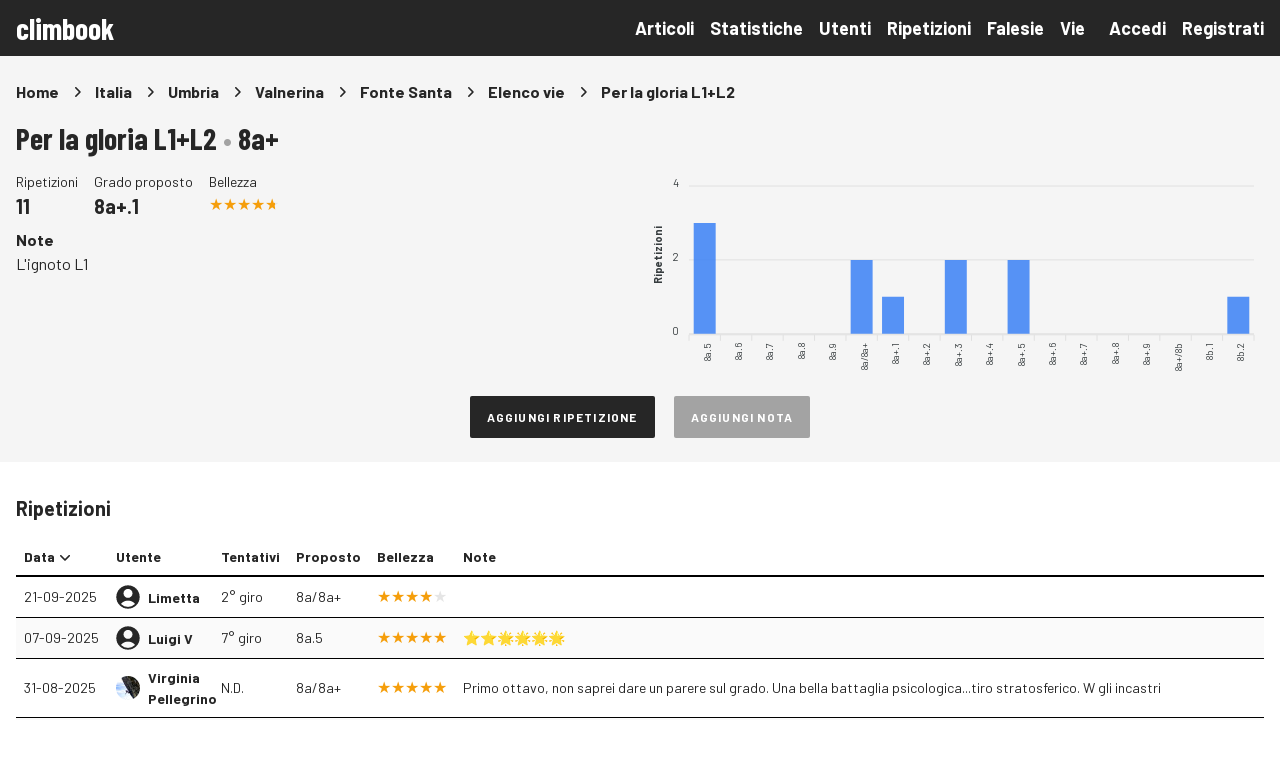

--- FILE ---
content_type: text/html; charset=utf-8
request_url: https://climbook.com/vie/717542/per-la-gloria-l1l2
body_size: 7329
content:
<!doctype html>
<html lang="it">
<head>
  <title>Via Per la gloria L1+L2 8a+, falesia di Fonte Santa (Valnerina) - Climbook</title>
<meta name="description" content="Informazioni, ripetizioni, statistiche e commenti della via Per la gloria L1+L2 8a+, falesia di Fonte Santa (Valnerina)">
<link rel="canonical" href="https://climbook.com/vie/717542/per-la-gloria-l1l2">
  <meta charset="utf-8">
  <meta name="viewport" content="width=device-width, initial-scale=1">
  <meta name="csrf-token" content="o1xcd1oh12GfccuIIdpN6SCrixaJacluJKs4szbk">
  <!-- Fonts -->
  <link rel="preconnect" href="https://fonts.gstatic.com">
  <link rel="preload" as="style" href="https://fonts.googleapis.com/css2?family=Barlow+Condensed:wght@700&family=Barlow:wght@400;700&display=swap" />
  <link rel="stylesheet" href="https://fonts.googleapis.com/css2?family=Barlow+Condensed:wght@700&family=Barlow:wght@400;700&display=swap" media="print" onload="this.media='all'" />
  <!-- Vite -->
  <link rel="preload" as="style" href="https://climbook.com/build/assets/app-f8a4b724.css" /><link rel="modulepreload" as="script" href="https://climbook.com/build/assets/app-b8b90c81.js" /><link rel="stylesheet" href="https://climbook.com/build/assets/app-f8a4b724.css" data-navigate-track="reload" /><script type="module" src="https://climbook.com/build/assets/app-b8b90c81.js" data-navigate-track="reload"></script>  <!-- Livewire Styles --><style >[wire\:loading][wire\:loading], [wire\:loading\.delay][wire\:loading\.delay], [wire\:loading\.inline-block][wire\:loading\.inline-block], [wire\:loading\.inline][wire\:loading\.inline], [wire\:loading\.block][wire\:loading\.block], [wire\:loading\.flex][wire\:loading\.flex], [wire\:loading\.table][wire\:loading\.table], [wire\:loading\.grid][wire\:loading\.grid], [wire\:loading\.inline-flex][wire\:loading\.inline-flex] {display: none;}[wire\:loading\.delay\.none][wire\:loading\.delay\.none], [wire\:loading\.delay\.shortest][wire\:loading\.delay\.shortest], [wire\:loading\.delay\.shorter][wire\:loading\.delay\.shorter], [wire\:loading\.delay\.short][wire\:loading\.delay\.short], [wire\:loading\.delay\.default][wire\:loading\.delay\.default], [wire\:loading\.delay\.long][wire\:loading\.delay\.long], [wire\:loading\.delay\.longer][wire\:loading\.delay\.longer], [wire\:loading\.delay\.longest][wire\:loading\.delay\.longest] {display: none;}[wire\:offline][wire\:offline] {display: none;}[wire\:dirty]:not(textarea):not(input):not(select) {display: none;}:root {--livewire-progress-bar-color: #2299dd;}[x-cloak] {display: none !important;}[wire\:cloak] {display: none !important;}dialog#livewire-error::backdrop {background-color: rgba(0, 0, 0, .6);}</style>
  <!-- Favicon -->
  <link rel="apple-touch-icon" sizes="180x180" href="/apple-touch-icon.png?v=1">
  <link rel="icon" type="image/png" sizes="32x32" href="/favicon-32x32.png?v=1">
  <link rel="icon" type="image/png" sizes="16x16" href="/favicon-16x16.png?v=1">
  <link rel="manifest" href="/site.webmanifest?v=1">
  <link rel="shortcut icon" href="/favicon.ico?v=1">
  <meta name="apple-mobile-web-app-title" content="Climbook">
  <meta name="application-name" content="Climbook">
  <meta name="msapplication-TileColor" content="#2d89ef">
  <meta name="theme-color" content="#ffffff">
  <script src="https://www.google.com/recaptcha/api.js?hl=&render="></script>
</head>
<body class="flex flex-col min-h-screen antialiased text-gray-800">
  <header
  class="absolute w-full z-10 bg-gray-800"
    x-data="{ open: false }">
  <div class="w-full max-w-screen-xl px-2 mx-auto md:px-4">
  <div class="flex flex-wrap items-center justify-between py-2 md:space-x-8">
      <a href="https://climbook.com" class="flex items-center h-10">
        <h1 class="text-3xl font-semibold leading-none text-white font-display">climbook</h1>
      </a>
      <div class="flex md:hidden">
        <button class="inline-flex items-center justify-center p-2 text-white rounded-md hover:bg-gray-700 focus:outline-none focus:ring-2 focus:ring-offset-2 focus:ring-offset-gray-800 focus:ring-white" x-cloak :aria-label="open ? 'Close main menu' : 'Main menu'" :aria-expanded="open" aria-label="Main menu" @click="open = !open">
          <svg :class="{ 'hidden': open, 'block': !open }" class="w-6 h-6" stroke="currentColor" fill="none" viewBox="0 0 24 24">
            <path stroke-linecap="round" stroke-linejoin="round" stroke-width="2" d="M4 6h16M4 12h16M4 18h16" />
          </svg>
          <svg :class="{ 'hidden': !open, 'block': open }" class="w-6 h-6" stroke="currentColor" fill="none" viewBox="0 0 24 24">
            <path stroke-linecap="round" stroke-linejoin="round" stroke-width="2" d="M6 18L18 6M6 6l12 12" />
          </svg>
        </button>
      </div>
      <nav class="flex flex-col space-y-4 md:flex-row md:flex md:items-center md:space-y-0 md:space-x-6 w-full my-4 md:w-auto md:my-0" :class="{ 'hidden': !open, 'flex': open }" x-cloak="x-cloak">
  <div class="flex flex-col space-y-2 md:flex-row md:space-y-0 md:space-x-4">
    <a href="https://climbook.com/articoli" class="font-bold text-lg text-white hover:text-white">
  Articoli
</a>    <a href="https://climbook.com/statistiche" class="font-bold text-lg text-white hover:text-white">
  Statistiche
</a>    <a href="https://climbook.com/utenti" class="font-bold text-lg text-white hover:text-white">
  Utenti
</a>    <a href="https://climbook.com/ripetizioni" class="font-bold text-lg text-white hover:text-white">
  Ripetizioni
</a>    <a href="https://climbook.com/falesie" class="font-bold text-lg text-white hover:text-white">
  Falesie
</a>    <a href="https://climbook.com/vie" class="font-bold text-lg text-white hover:text-white">
  Vie
</a>  </div>
  <div class="flex flex-row-reverse items-center justify-end space-x-4 space-x-reverse md:flex-row md:space-x-4">
        <a href="https://climbook.com/login" class="font-bold text-lg text-white hover:text-white">
  Accedi
</a>    <a href="https://climbook.com/register" class="font-bold text-lg text-white hover:text-white">
  Registrati
</a>      </div>
</nav>    </div>
</div></header>    <main class="flex flex-col flex-1 mt-14">
    <div class="bg-gray-100 py-4 md:py-6">
  <div class="w-full max-w-screen-xl px-2 mx-auto md:px-4">
  <div class="mb-4">
  <ol class="flex flex-wrap items-center">
                  <li>
          <a href="https://climbook.com" class="font-bold">Home</a>
        </li>
                    <li class="px-1 lg:px-2 text-gray-800">
          <svg class="w-5 h-5" xmlns="http://www.w3.org/2000/svg" viewBox="0 0 20 20" fill="currentColor" aria-hidden="true" data-slot="icon">
  <path fill-rule="evenodd" d="M8.22 5.22a.75.75 0 0 1 1.06 0l4.25 4.25a.75.75 0 0 1 0 1.06l-4.25 4.25a.75.75 0 0 1-1.06-1.06L11.94 10 8.22 6.28a.75.75 0 0 1 0-1.06Z" clip-rule="evenodd"/>
</svg>        </li>
                        <li>
          <a href="https://climbook.com/nazioni/1/italia" class="font-bold">Italia</a>
        </li>
                    <li class="px-1 lg:px-2 text-gray-800">
          <svg class="w-5 h-5" xmlns="http://www.w3.org/2000/svg" viewBox="0 0 20 20" fill="currentColor" aria-hidden="true" data-slot="icon">
  <path fill-rule="evenodd" d="M8.22 5.22a.75.75 0 0 1 1.06 0l4.25 4.25a.75.75 0 0 1 0 1.06l-4.25 4.25a.75.75 0 0 1-1.06-1.06L11.94 10 8.22 6.28a.75.75 0 0 1 0-1.06Z" clip-rule="evenodd"/>
</svg>        </li>
                        <li>
          <a href="https://climbook.com/regioni/2/umbria" class="font-bold">Umbria</a>
        </li>
                    <li class="px-1 lg:px-2 text-gray-800">
          <svg class="w-5 h-5" xmlns="http://www.w3.org/2000/svg" viewBox="0 0 20 20" fill="currentColor" aria-hidden="true" data-slot="icon">
  <path fill-rule="evenodd" d="M8.22 5.22a.75.75 0 0 1 1.06 0l4.25 4.25a.75.75 0 0 1 0 1.06l-4.25 4.25a.75.75 0 0 1-1.06-1.06L11.94 10 8.22 6.28a.75.75 0 0 1 0-1.06Z" clip-rule="evenodd"/>
</svg>        </li>
                        <li>
          <a href="https://climbook.com/aree/1251/valnerina" class="font-bold">Valnerina</a>
        </li>
                    <li class="px-1 lg:px-2 text-gray-800">
          <svg class="w-5 h-5" xmlns="http://www.w3.org/2000/svg" viewBox="0 0 20 20" fill="currentColor" aria-hidden="true" data-slot="icon">
  <path fill-rule="evenodd" d="M8.22 5.22a.75.75 0 0 1 1.06 0l4.25 4.25a.75.75 0 0 1 0 1.06l-4.25 4.25a.75.75 0 0 1-1.06-1.06L11.94 10 8.22 6.28a.75.75 0 0 1 0-1.06Z" clip-rule="evenodd"/>
</svg>        </li>
                        <li>
          <a href="https://climbook.com/falesie/26789/fonte-santa" class="font-bold">Fonte Santa</a>
        </li>
                    <li class="px-1 lg:px-2 text-gray-800">
          <svg class="w-5 h-5" xmlns="http://www.w3.org/2000/svg" viewBox="0 0 20 20" fill="currentColor" aria-hidden="true" data-slot="icon">
  <path fill-rule="evenodd" d="M8.22 5.22a.75.75 0 0 1 1.06 0l4.25 4.25a.75.75 0 0 1 0 1.06l-4.25 4.25a.75.75 0 0 1-1.06-1.06L11.94 10 8.22 6.28a.75.75 0 0 1 0-1.06Z" clip-rule="evenodd"/>
</svg>        </li>
                        <li>
          <a href="https://climbook.com/falesie/26789/fonte-santa/vie" class="font-bold">Elenco vie</a>
        </li>
                    <li class="px-1 lg:px-2 text-gray-800">
          <svg class="w-5 h-5" xmlns="http://www.w3.org/2000/svg" viewBox="0 0 20 20" fill="currentColor" aria-hidden="true" data-slot="icon">
  <path fill-rule="evenodd" d="M8.22 5.22a.75.75 0 0 1 1.06 0l4.25 4.25a.75.75 0 0 1 0 1.06l-4.25 4.25a.75.75 0 0 1-1.06-1.06L11.94 10 8.22 6.28a.75.75 0 0 1 0-1.06Z" clip-rule="evenodd"/>
</svg>        </li>
                        <li class="font-bold">
          Per la gloria L1+L2
        </li>
                  </ol>
</div>
    <div class="flex items-baseline justify-between">
      <h1 class="text-3xl font-display font-semibold">Per la gloria L1+L2 <span class="text-gray-400 font-sans font-normal">•</span> 8a+</h1>          </div>
    <div class="grid grid-cols-1 md:grid-cols-2 gap-4">
      <div>
        <div class="flex mt-4">
          <div>
            <div class="text-sm">Ripetizioni</div>
            <div class="text-xl font-semibold">11</div>
          </div>
          <div class="ml-4">
            <div class="text-sm">Grado proposto</div>
            <div class="text-xl font-semibold">8a+.1</div>
          </div>
                    <div class="ml-4">
            <div class="text-sm">Bellezza</div>
            <div>
              <div class="star" style="--rating: 4.7273;"></div>
            </div>
          </div>
                  </div>
                  <div class="mt-2">
            <p class="font-semibold">Note</p>
            <p>L&#039;ignoto L1</p>
          </div>
                              </div>
              <div x-data='chartsAscentsPerProposedGrade([{"proposed_grade":315,"formatted_proposed_grade":"8a.5","ascents":3},{"proposed_grade":316,"formatted_proposed_grade":"8a.6","ascents":0},{"proposed_grade":317,"formatted_proposed_grade":"8a.7","ascents":0},{"proposed_grade":318,"formatted_proposed_grade":"8a.8","ascents":0},{"proposed_grade":319,"formatted_proposed_grade":"8a.9","ascents":0},{"proposed_grade":320,"formatted_proposed_grade":"8a\/8a+","ascents":2},{"proposed_grade":321,"formatted_proposed_grade":"8a+.1","ascents":1},{"proposed_grade":322,"formatted_proposed_grade":"8a+.2","ascents":0},{"proposed_grade":323,"formatted_proposed_grade":"8a+.3","ascents":2},{"proposed_grade":324,"formatted_proposed_grade":"8a+.4","ascents":0},{"proposed_grade":325,"formatted_proposed_grade":"8a+.5","ascents":2},{"proposed_grade":326,"formatted_proposed_grade":"8a+.6","ascents":0},{"proposed_grade":327,"formatted_proposed_grade":"8a+.7","ascents":0},{"proposed_grade":328,"formatted_proposed_grade":"8a+.8","ascents":0},{"proposed_grade":329,"formatted_proposed_grade":"8a+.9","ascents":0},{"proposed_grade":330,"formatted_proposed_grade":"8a+\/8b","ascents":0},{"proposed_grade":331,"formatted_proposed_grade":"8b.1","ascents":0},{"proposed_grade":332,"formatted_proposed_grade":"8b.2","ascents":1}])'>
  <div x-ref="chart"></div>
</div>          </div>
    <div class="flex justify-center">
      <div class="space-x-4">
                  <a href="https://climbook.com/vie/717542/per-la-gloria-l1l2/ripetizioni/aggiungi" class="inline-flex items-center justify-center px-4 py-3 text-xs font-semibold tracking-widest text-white hover:text-white uppercase transition duration-150 ease-in-out border border-transparent rounded-sm focus:outline-none focus:ring-2 focus:ring-offset-2 focus:ring-gray-500 disabled:opacity-25 bg-gray-800 hover:bg-gray-700">
    Aggiungi ripetizione
  </a>
                          <a href="https://climbook.com/vie/717542/per-la-gloria-l1l2/note/aggiungi" class="inline-flex items-center justify-center px-4 py-3 text-xs font-semibold tracking-widest text-white hover:text-white uppercase transition duration-150 ease-in-out border border-transparent rounded-sm focus:outline-none focus:ring-2 focus:ring-offset-2 focus:ring-gray-500 disabled:opacity-25 bg-gray-400 hover:bg-gray-300">
    Aggiungi nota
  </a>
                
      </div>
    </div>
</div></div>  <div class="w-full max-w-screen-xl px-2 mx-auto md:px-4">
  <section class="mt-4 md:mt-8">
      <h2 class="text-xl font-semibold">Ripetizioni</h2>              <div wire:snapshot="{&quot;data&quot;:{&quot;route&quot;:[null,{&quot;class&quot;:&quot;route&quot;,&quot;key&quot;:717542,&quot;s&quot;:&quot;mdl&quot;}],&quot;sort&quot;:&quot;-date&quot;,&quot;sortField&quot;:&quot;date&quot;,&quot;sortDesc&quot;:true},&quot;memo&quot;:{&quot;id&quot;:&quot;G4xw8vpxUFmgP3vm9u1r&quot;,&quot;name&quot;:&quot;route-ascensionists-index&quot;,&quot;path&quot;:&quot;vie\/717542\/per-la-gloria-l1l2&quot;,&quot;method&quot;:&quot;GET&quot;,&quot;release&quot;:&quot;a-a-a&quot;,&quot;children&quot;:[],&quot;scripts&quot;:[],&quot;assets&quot;:[],&quot;errors&quot;:[],&quot;locale&quot;:&quot;it&quot;},&quot;checksum&quot;:&quot;43d461ecdb3f33e14efcfaec7ebe1048f8f0d3b78e235ffc695375a0268e1091&quot;}" wire:effects="{&quot;url&quot;:{&quot;sort&quot;:{&quot;as&quot;:null,&quot;use&quot;:&quot;replace&quot;,&quot;alwaysShow&quot;:false,&quot;except&quot;:null}}}" wire:id="G4xw8vpxUFmgP3vm9u1r" class="mt-4">
  <table class="cb-table w-full">
    <thead>
      <tr class="">
        <th class="w-px cursor-pointer hover:text-brand-500" wire:click="sortBy('date')">
          <div class="flex items-center">Data <!--[if BLOCK]><![endif]--><svg class="w-5 h-5" xmlns="http://www.w3.org/2000/svg" viewBox="0 0 20 20" fill="currentColor" aria-hidden="true" data-slot="icon">
  <path fill-rule="evenodd" d="M5.22 8.22a.75.75 0 0 1 1.06 0L10 11.94l3.72-3.72a.75.75 0 1 1 1.06 1.06l-4.25 4.25a.75.75 0 0 1-1.06 0L5.22 9.28a.75.75 0 0 1 0-1.06Z" clip-rule="evenodd"/>
</svg><!--[if ENDBLOCK]><![endif]--></div>
        </th>
        <th class="cursor-pointer hover:text-brand-500" wire:click="sortBy('username')">
          <div class="flex items-center">Utente <!--[if BLOCK]><![endif]--><!--[if ENDBLOCK]><![endif]--></div>
        </th>
        <th class="hidden cursor-pointer md:table-cell hover:text-brand-500" wire:click="sortBy('attempts')">
          <div class="flex items-center">Tentativi <!--[if BLOCK]><![endif]--><!--[if ENDBLOCK]><![endif]--></div>
        </th>
        <th class="cursor-pointer hover:text-brand-500" wire:click="sortBy('proposed_grade')">
          <div class="flex items-center">Proposto <!--[if BLOCK]><![endif]--><!--[if ENDBLOCK]><![endif]--></div>
        </th>
        <th class="hidden cursor-pointer md:table-cell hover:text-brand-500" wire:click="sortBy('rating')">
          <div class="flex items-center">Bellezza <!--[if BLOCK]><![endif]--><!--[if ENDBLOCK]><![endif]--></div>
        </th>
        <th class="hidden md:table-cell">Note</th>
        <th class="w-px"></th>
      </tr>
    </thead>
    <tbody>
      <!--[if BLOCK]><![endif]-->      <tr class="">
        <td class="whitespace-nowrap">21-09-2025</td>
        <td>
          <div class="flex items-center">
            <!--[if BLOCK]><![endif]-->              <!--[if BLOCK]><![endif]--><svg viewBox="2 2 20 20" class="w-6 h-6 shrink-0" xmlns="http://www.w3.org/2000/svg" viewBox="0 0 24 24" fill="currentColor" aria-hidden="true" data-slot="icon">
  <path fill-rule="evenodd" d="M18.685 19.097A9.723 9.723 0 0 0 21.75 12c0-5.385-4.365-9.75-9.75-9.75S2.25 6.615 2.25 12a9.723 9.723 0 0 0 3.065 7.097A9.716 9.716 0 0 0 12 21.75a9.716 9.716 0 0 0 6.685-2.653Zm-12.54-1.285A7.486 7.486 0 0 1 12 15a7.486 7.486 0 0 1 5.855 2.812A8.224 8.224 0 0 1 12 20.25a8.224 8.224 0 0 1-5.855-2.438ZM15.75 9a3.75 3.75 0 1 1-7.5 0 3.75 3.75 0 0 1 7.5 0Z" clip-rule="evenodd"/>
</svg><!--[if ENDBLOCK]><![endif]-->              <a href="https://climbook.com/utenti/70/limetta" class="ml-2 font-semibold">Limetta</a>
            <!--[if ENDBLOCK]><![endif]-->          </div>
          <div class="mt-1 md:hidden">
            
          </div>
        </td>
        <td class="hidden md:table-cell">2° giro</td>
        <td class="hidden md:table-cell">8a/8a+</td>
        <td>
          <div class="block md:hidden">
            <div>
              8a/8a+
            </div>
            <div>
              2° giro
            </div>
          </div>
          <!--[if BLOCK]><![endif]--><div class="star text-xs sm:text-sm md:text-base" style="--rating: 4;"></div>
<!--[if ENDBLOCK]><![endif]-->        </td>
        <td class="hidden md:table-cell">
          
        </td>
        <td>
                  </td>
      </tr>
            <tr class="bg-gray-50">
        <td class="whitespace-nowrap">07-09-2025</td>
        <td>
          <div class="flex items-center">
            <!--[if BLOCK]><![endif]-->              <!--[if BLOCK]><![endif]--><svg viewBox="2 2 20 20" class="w-6 h-6 shrink-0" xmlns="http://www.w3.org/2000/svg" viewBox="0 0 24 24" fill="currentColor" aria-hidden="true" data-slot="icon">
  <path fill-rule="evenodd" d="M18.685 19.097A9.723 9.723 0 0 0 21.75 12c0-5.385-4.365-9.75-9.75-9.75S2.25 6.615 2.25 12a9.723 9.723 0 0 0 3.065 7.097A9.716 9.716 0 0 0 12 21.75a9.716 9.716 0 0 0 6.685-2.653Zm-12.54-1.285A7.486 7.486 0 0 1 12 15a7.486 7.486 0 0 1 5.855 2.812A8.224 8.224 0 0 1 12 20.25a8.224 8.224 0 0 1-5.855-2.438ZM15.75 9a3.75 3.75 0 1 1-7.5 0 3.75 3.75 0 0 1 7.5 0Z" clip-rule="evenodd"/>
</svg><!--[if ENDBLOCK]><![endif]-->              <a href="https://climbook.com/utenti/34439/luigi-v" class="ml-2 font-semibold">Luigi V</a>
            <!--[if ENDBLOCK]><![endif]-->          </div>
          <div class="mt-1 md:hidden">
            ⭐⭐🌟🌟🌟🌟
          </div>
        </td>
        <td class="hidden md:table-cell">7° giro</td>
        <td class="hidden md:table-cell">8a.5</td>
        <td>
          <div class="block md:hidden">
            <div>
              8a.5
            </div>
            <div>
              7° giro
            </div>
          </div>
          <!--[if BLOCK]><![endif]--><div class="star text-xs sm:text-sm md:text-base" style="--rating: 5;"></div>
<!--[if ENDBLOCK]><![endif]-->        </td>
        <td class="hidden md:table-cell">
          ⭐⭐🌟🌟🌟🌟
        </td>
        <td>
                  </td>
      </tr>
            <tr class="">
        <td class="whitespace-nowrap">31-08-2025</td>
        <td>
          <div class="flex items-center">
            <!--[if BLOCK]><![endif]-->              <!--[if BLOCK]><![endif]--><img src="https://climbook.s3.eu-south-1.amazonaws.com/1778/conversions/IMG_20240602_00134891-thumb.jpg" alt="Virginia Pellegrino" width="24" height="24" class="bg-gray-300 rounded-full object-cover w-6 h-6 shrink-0">
<!--[if ENDBLOCK]><![endif]-->              <a href="https://climbook.com/utenti/27781/virginia-pellegrino" class="ml-2 font-semibold">Virginia Pellegrino</a>
            <!--[if ENDBLOCK]><![endif]-->          </div>
          <div class="mt-1 md:hidden">
            Primo ottavo, non saprei dare un parere sul grado.
Una bella battaglia psicologica...tiro stratosferico. W gli incastri
          </div>
        </td>
        <td class="hidden md:table-cell">N.D.</td>
        <td class="hidden md:table-cell">8a/8a+</td>
        <td>
          <div class="block md:hidden">
            <div>
              8a/8a+
            </div>
            <div>
              N.D.
            </div>
          </div>
          <!--[if BLOCK]><![endif]--><div class="star text-xs sm:text-sm md:text-base" style="--rating: 5;"></div>
<!--[if ENDBLOCK]><![endif]-->        </td>
        <td class="hidden md:table-cell">
          Primo ottavo, non saprei dare un parere sul grado.
Una bella battaglia psicologica...tiro stratosferico. W gli incastri
        </td>
        <td>
                  </td>
      </tr>
            <tr class="bg-gray-50">
        <td class="whitespace-nowrap">05-07-2025</td>
        <td>
          <div class="flex items-center">
            <!--[if BLOCK]><![endif]-->              <!--[if BLOCK]><![endif]--><img src="https://climbook.s3.eu-south-1.amazonaws.com/1535/conversions/Screenshot_2023-10-13-08-44-16-549_com.miui.gallery-thumb.jpg" alt="L&#039; iniquo tizio" width="24" height="24" class="bg-gray-300 rounded-full object-cover w-6 h-6 shrink-0">
<!--[if ENDBLOCK]><![endif]-->              <a href="https://climbook.com/utenti/4051/l-iniquo-tizio" class="ml-2 font-semibold">L&#039; iniquo tizio</a>
            <!--[if ENDBLOCK]><![endif]-->          </div>
          <div class="mt-1 md:hidden">
            Secondo me le 5 stelle sono poche! La tecnica arrampicatoria si riassume in questo tiro.
Per la prima catena sezione di canne, incastro e sparo....di seguito blocco di dita per uscire dallo sperone e blocco in spaccata per guadagnare le canne...da qui continuità fino in catena.
Ho contato 6 incastri di ginocchia più o meno buoni ma obbligatori per non  arrivare gonfio.
          </div>
        </td>
        <td class="hidden md:table-cell">N.D.</td>
        <td class="hidden md:table-cell">8a.5</td>
        <td>
          <div class="block md:hidden">
            <div>
              8a.5
            </div>
            <div>
              N.D.
            </div>
          </div>
          <!--[if BLOCK]><![endif]--><div class="star text-xs sm:text-sm md:text-base" style="--rating: 5;"></div>
<!--[if ENDBLOCK]><![endif]-->        </td>
        <td class="hidden md:table-cell">
          Secondo me le 5 stelle sono poche! La tecnica arrampicatoria si riassume in questo tiro.
Per la prima catena sezione di canne, incastro e sparo....di seguito blocco di dita per uscire dallo sperone e blocco in spaccata per guadagnare le canne...da qui continuità fino in catena.
Ho contato 6 incastri di ginocchia più o meno buoni ma obbligatori per non  arrivare gonfio.
        </td>
        <td>
                  </td>
      </tr>
            <tr class="">
        <td class="whitespace-nowrap">06-08-2024</td>
        <td>
          <div class="flex items-center">
            <!--[if BLOCK]><![endif]-->              <!--[if BLOCK]><![endif]--><svg viewBox="2 2 20 20" class="w-6 h-6 shrink-0" xmlns="http://www.w3.org/2000/svg" viewBox="0 0 24 24" fill="currentColor" aria-hidden="true" data-slot="icon">
  <path fill-rule="evenodd" d="M18.685 19.097A9.723 9.723 0 0 0 21.75 12c0-5.385-4.365-9.75-9.75-9.75S2.25 6.615 2.25 12a9.723 9.723 0 0 0 3.065 7.097A9.716 9.716 0 0 0 12 21.75a9.716 9.716 0 0 0 6.685-2.653Zm-12.54-1.285A7.486 7.486 0 0 1 12 15a7.486 7.486 0 0 1 5.855 2.812A8.224 8.224 0 0 1 12 20.25a8.224 8.224 0 0 1-5.855-2.438ZM15.75 9a3.75 3.75 0 1 1-7.5 0 3.75 3.75 0 0 1 7.5 0Z" clip-rule="evenodd"/>
</svg><!--[if ENDBLOCK]><![endif]-->              <a href="https://climbook.com/utenti/31502/ale-mod" class="ml-2 font-semibold">Ale Mod</a>
            <!--[if ENDBLOCK]><![endif]-->          </div>
          <div class="mt-1 md:hidden">
            
          </div>
        </td>
        <td class="hidden md:table-cell">N.D.</td>
        <td class="hidden md:table-cell">8a+.3</td>
        <td>
          <div class="block md:hidden">
            <div>
              8a+.3
            </div>
            <div>
              N.D.
            </div>
          </div>
          <!--[if BLOCK]><![endif]--><div class="star text-xs sm:text-sm md:text-base" style="--rating: 5;"></div>
<!--[if ENDBLOCK]><![endif]-->        </td>
        <td class="hidden md:table-cell">
          
        </td>
        <td>
                  </td>
      </tr>
            <tr class="bg-gray-50">
        <td class="whitespace-nowrap">08-06-2024</td>
        <td>
          <div class="flex items-center">
            <!--[if BLOCK]><![endif]-->              <!--[if BLOCK]><![endif]--><img src="https://climbook.s3.eu-south-1.amazonaws.com/556/conversions/IMG-20151115-WA0004-thumb.jpg" alt="Timoti Lamboglia" width="24" height="24" class="bg-gray-300 rounded-full object-cover w-6 h-6 shrink-0">
<!--[if ENDBLOCK]><![endif]-->              <a href="https://climbook.com/utenti/8421/timoti-lamboglia" class="ml-2 font-semibold">Timoti Lamboglia</a>
            <!--[if ENDBLOCK]><![endif]-->          </div>
          <div class="mt-1 md:hidden">
            
          </div>
        </td>
        <td class="hidden md:table-cell">On-sight</td>
        <td class="hidden md:table-cell">8a+.5</td>
        <td>
          <div class="block md:hidden">
            <div>
              8a+.5
            </div>
            <div>
              On-sight
            </div>
          </div>
          <!--[if BLOCK]><![endif]--><div class="star text-xs sm:text-sm md:text-base" style="--rating: 4;"></div>
<!--[if ENDBLOCK]><![endif]-->        </td>
        <td class="hidden md:table-cell">
          
        </td>
        <td>
                  </td>
      </tr>
            <tr class="">
        <td class="whitespace-nowrap">19-01-2023</td>
        <td>
          <div class="flex items-center">
            <!--[if BLOCK]><![endif]-->              <!--[if BLOCK]><![endif]--><img src="https://climbook.s3.eu-south-1.amazonaws.com/110/conversions/Immagine_021__-thumb.jpg" alt="Nicola Capezzuoli" width="24" height="24" class="bg-gray-300 rounded-full object-cover w-6 h-6 shrink-0">
<!--[if ENDBLOCK]><![endif]-->              <a href="https://climbook.com/utenti/43/nicola-capezzuoli" class="ml-2 font-semibold">Nicola Capezzuoli</a>
            <!--[if ENDBLOCK]><![endif]-->          </div>
          <div class="mt-1 md:hidden">
            
          </div>
        </td>
        <td class="hidden md:table-cell">5° giro</td>
        <td class="hidden md:table-cell">8a.5</td>
        <td>
          <div class="block md:hidden">
            <div>
              8a.5
            </div>
            <div>
              5° giro
            </div>
          </div>
          <!--[if BLOCK]><![endif]--><div class="star text-xs sm:text-sm md:text-base" style="--rating: 5;"></div>
<!--[if ENDBLOCK]><![endif]-->        </td>
        <td class="hidden md:table-cell">
          
        </td>
        <td>
                  </td>
      </tr>
            <tr class="bg-gray-50">
        <td class="whitespace-nowrap">12-11-2022</td>
        <td>
          <div class="flex items-center">
            <!--[if BLOCK]><![endif]-->              <!--[if BLOCK]><![endif]--><img src="https://climbook.s3.eu-south-1.amazonaws.com/894/conversions/QKPF5385_%281%29-thumb.jpg" alt="Alessandro Larcher" width="24" height="24" class="bg-gray-300 rounded-full object-cover w-6 h-6 shrink-0">
<!--[if ENDBLOCK]><![endif]-->              <a href="https://climbook.com/utenti/23451/alessandro-larcher" class="ml-2 font-semibold">Alessandro Larcher</a>
            <!--[if ENDBLOCK]><![endif]-->          </div>
          <div class="mt-1 md:hidden">
            Fantastica! Salita a differenza delle altre con l’aiuto della ginocchiera che si è rivelata chiave in alcune sequenze! Bellissima la scalata e bellissima la lina sulle canne! 8a? 8a+? Boh.. indiscutibile la bellezza però 
          </div>
        </td>
        <td class="hidden md:table-cell">On-sight</td>
        <td class="hidden md:table-cell">8a+.1</td>
        <td>
          <div class="block md:hidden">
            <div>
              8a+.1
            </div>
            <div>
              On-sight
            </div>
          </div>
          <!--[if BLOCK]><![endif]--><div class="star text-xs sm:text-sm md:text-base" style="--rating: 5;"></div>
<!--[if ENDBLOCK]><![endif]-->        </td>
        <td class="hidden md:table-cell">
          Fantastica! Salita a differenza delle altre con l’aiuto della ginocchiera che si è rivelata chiave in alcune sequenze! Bellissima la scalata e bellissima la lina sulle canne! 8a? 8a+? Boh.. indiscutibile la bellezza però 
        </td>
        <td>
                  </td>
      </tr>
            <tr class="">
        <td class="whitespace-nowrap">15-10-2022</td>
        <td>
          <div class="flex items-center">
            <!--[if BLOCK]><![endif]-->              <!--[if BLOCK]><![endif]--><img src="https://climbook.s3.eu-south-1.amazonaws.com/737/conversions/6700B528-F798-4231-A3E9-4A248499B85F-thumb.jpg" alt="Mas Tro" width="24" height="24" class="bg-gray-300 rounded-full object-cover w-6 h-6 shrink-0">
<!--[if ENDBLOCK]><![endif]-->              <a href="https://climbook.com/utenti/17371/mas-tro" class="ml-2 font-semibold">Mas Tro</a>
            <!--[if ENDBLOCK]><![endif]-->          </div>
          <div class="mt-1 md:hidden">
            Dopo l’ottimo successo avuto oggi in falesia per i commenti dei mastri, riesco a salire questo tiro fantastico, mentre il toro stampa come una stampante e il crucco si nasconde....
          </div>
        </td>
        <td class="hidden md:table-cell">6° giro</td>
        <td class="hidden md:table-cell">8b.2</td>
        <td>
          <div class="block md:hidden">
            <div>
              8b.2
            </div>
            <div>
              6° giro
            </div>
          </div>
          <!--[if BLOCK]><![endif]--><div class="star text-xs sm:text-sm md:text-base" style="--rating: 5;"></div>
<!--[if ENDBLOCK]><![endif]-->        </td>
        <td class="hidden md:table-cell">
          Dopo l’ottimo successo avuto oggi in falesia per i commenti dei mastri, riesco a salire questo tiro fantastico, mentre il toro stampa come una stampante e il crucco si nasconde....
        </td>
        <td>
                  </td>
      </tr>
            <tr class="bg-gray-50">
        <td class="whitespace-nowrap">16-08-2022</td>
        <td>
          <div class="flex items-center">
            <!--[if BLOCK]><![endif]-->              <!--[if BLOCK]><![endif]--><img src="https://climbook.s3.eu-south-1.amazonaws.com/1921/conversions/ebd4dcad-eae8-4438-a176-e559983f54e7-thumb.jpg" alt="Cody RothPunk(t)" width="24" height="24" class="bg-gray-300 rounded-full object-cover w-6 h-6 shrink-0">
<!--[if ENDBLOCK]><![endif]-->              <a href="https://climbook.com/utenti/33969/cody-rothpunkt" class="ml-2 font-semibold">Cody RothPunk(t)</a>
            <!--[if ENDBLOCK]><![endif]-->          </div>
          <div class="mt-1 md:hidden">
            
          </div>
        </td>
        <td class="hidden md:table-cell">2° giro</td>
        <td class="hidden md:table-cell">8a+.5</td>
        <td>
          <div class="block md:hidden">
            <div>
              8a+.5
            </div>
            <div>
              2° giro
            </div>
          </div>
          <!--[if BLOCK]><![endif]--><div class="star text-xs sm:text-sm md:text-base" style="--rating: 4;"></div>
<!--[if ENDBLOCK]><![endif]-->        </td>
        <td class="hidden md:table-cell">
          
        </td>
        <td>
                  </td>
      </tr>
            <tr class="">
        <td class="whitespace-nowrap">21-07-2022</td>
        <td>
          <div class="flex items-center">
            <!--[if BLOCK]><![endif]-->              <!--[if BLOCK]><![endif]--><img src="https://climbook.s3.eu-south-1.amazonaws.com/883/conversions/IMG-20210412-WA0006-thumb.jpg" alt="Luca R." width="24" height="24" class="bg-gray-300 rounded-full object-cover w-6 h-6 shrink-0">
<!--[if ENDBLOCK]><![endif]-->              <a href="https://climbook.com/utenti/22991/luca-r" class="ml-2 font-semibold">Luca R.</a>
            <!--[if ENDBLOCK]><![endif]-->          </div>
          <div class="mt-1 md:hidden">
            Capolavoro!  
✨️✨️✨️✨️✨️
          </div>
        </td>
        <td class="hidden md:table-cell">4° giro</td>
        <td class="hidden md:table-cell">8a+.3</td>
        <td>
          <div class="block md:hidden">
            <div>
              8a+.3
            </div>
            <div>
              4° giro
            </div>
          </div>
          <!--[if BLOCK]><![endif]--><div class="star text-xs sm:text-sm md:text-base" style="--rating: 5;"></div>
<!--[if ENDBLOCK]><![endif]-->        </td>
        <td class="hidden md:table-cell">
          Capolavoro!  
✨️✨️✨️✨️✨️
        </td>
        <td>
                  </td>
      </tr>
      <!--[if ENDBLOCK]><![endif]-->    </tbody>
  </table>
</div class="mt-4">          </section>
    <section class="mt-4 md:mt-8">
      <div class="flex justify-between items-center">
        <h2 class="text-xl font-semibold" id="comments">Commenti</h2>              </div>
      <div class="mt-4">
  <div>
                  <div class="flex" id="comment-79894">
  <div class="flex flex-col items-center flex-none">
          <img src="https://climbook.s3.eu-south-1.amazonaws.com/402/conversions/13133217_10209324896549445_267361282913613338_n-small.jpg" alt="Martinique" width="32" height="32" class="bg-gray-300 rounded-full object-cover w-8 h-8 flex-none">
        <div class="flex-auto mt-2 bg-black border-l-2"></div>
  </div>
  <div class="flex-grow ml-2 break-words" style="min-width: 1px"> 
    <div class="leading-tight mt-[6px]">
              <a href="https://climbook.com/utenti/1951/martinique" class="font-bold">Martinique</a>
                  <span class="text-gray-600" title="sabato, 20 settembre 2025 17:01">∙ 3 mesi fa</span>
    </div>
    <div class="mt-2">
                        <h3 class="font-bold">Prima via della falesia</h3>
                <p class="">Chiodata L1 e L2 come unico tiro da Gianluca Mazzacano</p>
          </div>
    <div class="mt-2">
      <div wire:snapshot="{&quot;data&quot;:{&quot;comment&quot;:[null,{&quot;class&quot;:&quot;comment&quot;,&quot;key&quot;:79894,&quot;s&quot;:&quot;mdl&quot;}],&quot;allowReply&quot;:true,&quot;replying&quot;:false},&quot;memo&quot;:{&quot;id&quot;:&quot;LXZ4PpdqQE9Qe71EoBCT&quot;,&quot;name&quot;:&quot;comment-actions&quot;,&quot;path&quot;:&quot;vie\/717542\/per-la-gloria-l1l2&quot;,&quot;method&quot;:&quot;GET&quot;,&quot;release&quot;:&quot;a-a-a&quot;,&quot;children&quot;:[],&quot;scripts&quot;:[],&quot;assets&quot;:[],&quot;errors&quot;:[],&quot;locale&quot;:&quot;it&quot;},&quot;checksum&quot;:&quot;4df345bbe4342b0b7e0fceff98f6ccd6ec031ac528ccff70c601fec3420979fe&quot;}" wire:effects="[]" wire:id="LXZ4PpdqQE9Qe71EoBCT">
  <div class="flex flex-wrap space-x-2">
    <!--[if BLOCK]><![endif]-->          <!--[if ENDBLOCK]><![endif]-->              </div>
  <!--[if BLOCK]><![endif]--><!--[if ENDBLOCK]><![endif]--></div>
    </div>
          <div class="mt-4">
                  <div class="flex mt-4 -ml-[16px]" id="comment-79911">
  <div class="flex flex-col items-center flex-none">
          <img src="https://climbook.s3.eu-south-1.amazonaws.com/593/conversions/Screenshot_2016-03-21-12-16-03-1-small.jpg" alt="Katò" width="32" height="32" class="bg-gray-300 rounded-full object-cover w-8 h-8 flex-none">
        <div class="flex-auto mt-2 bg-black border-l-2"></div>
  </div>
  <div class="flex-grow ml-2 break-words" style="min-width: 1px"> 
    <div class="leading-tight mt-[6px]">
              <a href="https://climbook.com/utenti/9871/kato" class="font-bold">Katò</a>
                  <span class="text-gray-600" title="mercoledì, 24 settembre 2025 20:30">∙ 3 mesi fa</span>
    </div>
    <div class="mt-2">
                      <p class="">Da frequentatore e osservatore esterno, che ha avuto modo di assistere alla nascita ed evoluzione della falesia, devo dire che quanto da te scritto non rispecchia del tutto la realtà dei fatti.</p>
          </div>
    <div class="mt-2">
      <div wire:snapshot="{&quot;data&quot;:{&quot;comment&quot;:[null,{&quot;class&quot;:&quot;comment&quot;,&quot;key&quot;:79911,&quot;s&quot;:&quot;mdl&quot;}],&quot;allowReply&quot;:true,&quot;replying&quot;:false},&quot;memo&quot;:{&quot;id&quot;:&quot;UkgCSUGMfwefnUlIaGej&quot;,&quot;name&quot;:&quot;comment-actions&quot;,&quot;path&quot;:&quot;vie\/717542\/per-la-gloria-l1l2&quot;,&quot;method&quot;:&quot;GET&quot;,&quot;release&quot;:&quot;a-a-a&quot;,&quot;children&quot;:[],&quot;scripts&quot;:[],&quot;assets&quot;:[],&quot;errors&quot;:[],&quot;locale&quot;:&quot;it&quot;},&quot;checksum&quot;:&quot;f0bc5572b5fb4c41372b6e87014aebafd9e31b2db6cacb072e973c62b076f7d5&quot;}" wire:effects="[]" wire:id="UkgCSUGMfwefnUlIaGej">
  <div class="flex flex-wrap space-x-2">
    <!--[if BLOCK]><![endif]-->          <!--[if ENDBLOCK]><![endif]-->              </div>
  <!--[if BLOCK]><![endif]--><!--[if ENDBLOCK]><![endif]--></div>
    </div>
          <div class="mt-4">
                  <div class="flex mt-4 -ml-[16px]" id="comment-79914">
  <div class="flex flex-col items-center flex-none">
          <img src="https://climbook.s3.eu-south-1.amazonaws.com/402/conversions/13133217_10209324896549445_267361282913613338_n-small.jpg" alt="Martinique" width="32" height="32" class="bg-gray-300 rounded-full object-cover w-8 h-8 flex-none">
        <div class="flex-auto mt-2 bg-black border-l-2"></div>
  </div>
  <div class="flex-grow ml-2 break-words" style="min-width: 1px"> 
    <div class="leading-tight mt-[6px]">
              <a href="https://climbook.com/utenti/1951/martinique" class="font-bold">Martinique</a>
                  <span class="text-gray-600" title="sabato, 27 settembre 2025 13:23">∙ 3 mesi fa</span>
    </div>
    <div class="mt-2">
                        <h3 class="font-bold">Veramente...</h3>
                <p class="">Ho fatto io sicura a Gianluca quando l'ha chiodata e ancora non c'era nulla in falesia, in mezzo alle sterpaglie.<br />
Da qualche parte c'è anche un mezzo tiro chiodato da me e lasciato a metà.<br />
E' successo poco prima del lockdown e non siamo più potuti tornare proprio per quel motivo.<br />
Il tuo storico quindi inizia sicuramente dopo, appunto come osservatore e frequentatore esterno.</p>
          </div>
    <div class="mt-2">
      <div wire:snapshot="{&quot;data&quot;:{&quot;comment&quot;:[null,{&quot;class&quot;:&quot;comment&quot;,&quot;key&quot;:79914,&quot;s&quot;:&quot;mdl&quot;}],&quot;allowReply&quot;:true,&quot;replying&quot;:false},&quot;memo&quot;:{&quot;id&quot;:&quot;lYb9nXlq53VEUqGvMIdS&quot;,&quot;name&quot;:&quot;comment-actions&quot;,&quot;path&quot;:&quot;vie\/717542\/per-la-gloria-l1l2&quot;,&quot;method&quot;:&quot;GET&quot;,&quot;release&quot;:&quot;a-a-a&quot;,&quot;children&quot;:[],&quot;scripts&quot;:[],&quot;assets&quot;:[],&quot;errors&quot;:[],&quot;locale&quot;:&quot;it&quot;},&quot;checksum&quot;:&quot;6511130216e34b3b8514a7c1479611ef3a8adaf000091e674b620cc17c60e053&quot;}" wire:effects="[]" wire:id="lYb9nXlq53VEUqGvMIdS">
  <div class="flex flex-wrap space-x-2">
    <!--[if BLOCK]><![endif]-->          <!--[if ENDBLOCK]><![endif]-->              </div>
  <!--[if BLOCK]><![endif]--><!--[if ENDBLOCK]><![endif]--></div>
    </div>
          <div class="mt-4">
                  <div class="flex mt-4 -ml-[16px]" id="comment-79997">
  <div class="flex flex-col items-center flex-none">
          <img src="https://climbook.s3.eu-south-1.amazonaws.com/593/conversions/Screenshot_2016-03-21-12-16-03-1-small.jpg" alt="Katò" width="32" height="32" class="bg-gray-300 rounded-full object-cover w-8 h-8 flex-none">
        <div class="flex-auto mt-2 bg-black border-l-2"></div>
  </div>
  <div class="flex-grow ml-2 break-words" style="min-width: 1px"> 
    <div class="leading-tight mt-[6px]">
              <a href="https://climbook.com/utenti/9871/kato" class="font-bold">Katò</a>
                  <span class="text-gray-600" title="sabato, 18 ottobre 2025 14:47">∙ 3 mesi fa</span>
    </div>
    <div class="mt-2">
                        <h3 class="font-bold">È chiaro</h3>
                <p class="">L'onestà intellettuale non è cosa per tutti<br />
Ci vediamo a Fonte Santa, sempre se ricordate come ci si arriva visto che in tutti questi anni, nonostante un'assidua presenza infrasettimanale e nei weekend, non vi ho mai visto.<br />
<br />
Bella!</p>
          </div>
    <div class="mt-2">
      <div wire:snapshot="{&quot;data&quot;:{&quot;comment&quot;:[null,{&quot;class&quot;:&quot;comment&quot;,&quot;key&quot;:79997,&quot;s&quot;:&quot;mdl&quot;}],&quot;allowReply&quot;:true,&quot;replying&quot;:false},&quot;memo&quot;:{&quot;id&quot;:&quot;zRS6La6ufqsWVyfguIrJ&quot;,&quot;name&quot;:&quot;comment-actions&quot;,&quot;path&quot;:&quot;vie\/717542\/per-la-gloria-l1l2&quot;,&quot;method&quot;:&quot;GET&quot;,&quot;release&quot;:&quot;a-a-a&quot;,&quot;children&quot;:[],&quot;scripts&quot;:[],&quot;assets&quot;:[],&quot;errors&quot;:[],&quot;locale&quot;:&quot;it&quot;},&quot;checksum&quot;:&quot;e28621e93f7e13c5ba591f7cc70d5188c922d79676172a370d2a8b95970287bd&quot;}" wire:effects="[]" wire:id="zRS6La6ufqsWVyfguIrJ">
  <div class="flex flex-wrap space-x-2">
    <!--[if BLOCK]><![endif]-->          <!--[if ENDBLOCK]><![endif]-->              </div>
  <!--[if BLOCK]><![endif]--><!--[if ENDBLOCK]><![endif]--></div>
    </div>
      </div>
</div>
              </div>
      </div>
</div>
              </div>
      </div>
</div>
              </div>
      </div>
</div>
            </div>
  <div class="mt-4">
          <a href="https://climbook.com/login">Accedi</a> per commentare
      </div>
</div>
    </section>
</div>
  </main>
  <div class="text-sm p-4 bg-gray-100 flex-none mt-16">
  <div class="w-full max-w-screen-xl px-2 mx-auto md:px-4">
  <div class="flex justify-between">
      <div>© Climbook</div>
      <div><a href="mailto:aggiornamenti.climbook@gmail.com">Aggiornamenti</a> | <a href="mailto:assistenza.climbook@gmail.com">Assistenza</a></div>
    </div>
    <div class="mt-4 text-xs">
      DISCLAIMER <br>
      L'arrampicata è un'attività potenzialmente pericolosa, chi la pratica lo fa a suo rischio e pericolo. Climbook e i suoi utenti non sono responsabili di eventuali incidenti che possano accadere utilizzando le informazioni presenti sul sito. È responsabilità esclusiva dell'utente assicurarsi di verificare sul posto, di volta in volta e con l'aiuto di persone esperte, le informazioni presenti su Climbook, prima di intraprendere qualsiasi scalata, e di rispettare le norme di sicurezza.
    </div>
</div></div>  <script data-navigate-once="true">window.livewireScriptConfig = {"csrf":"o1xcd1oh12GfccuIIdpN6SCrixaJacluJKs4szbk","uri":"\/livewire\/update","progressBar":"","nonce":""};</script>
</body>
</html>